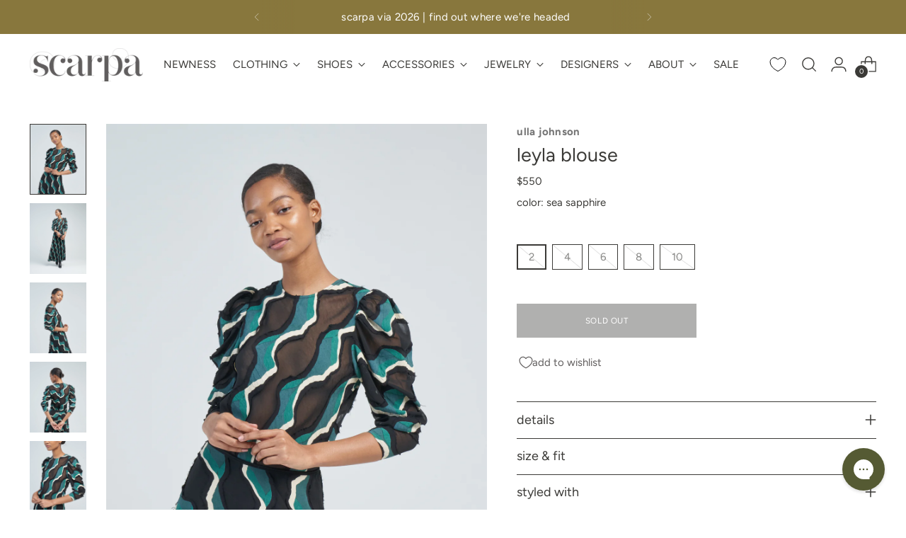

--- FILE ---
content_type: text/javascript; charset=utf-8
request_url: https://thinkscarpa.com/products/ulla-johnson-leyla-blouse-sea-sapphire.js
body_size: 488
content:
{"id":6850808578119,"title":"leyla blouse","handle":"ulla-johnson-leyla-blouse-sea-sapphire","description":"\u003cul\u003e\n\u003cli\u003eblack and teal graphic printed long sleeve blouse\u003c\/li\u003e\n\u003cli\u003epolyester viscose blend\u003c\/li\u003e\n\u003cli\u003ecrew neckline\u003c\/li\u003e\n\u003cli\u003esheer panel details\u003c\/li\u003e\n\u003cli\u003epuff sleeves\u003c\/li\u003e\n\u003cli\u003eimported\u003c\/li\u003e\n\u003c\/ul\u003e","published_at":"2023-11-17T16:27:16-05:00","created_at":"2023-10-24T16:20:56-04:00","vendor":"ulla johnson","type":"Apparel - Tops","tags":["45231","clothing","meta-related-collection-ulla-johnson","sizechart-apparel-alpha","sizechart-apparel-usa","top","vendor-ulla-johnson"],"price":55000,"price_min":55000,"price_max":55000,"available":false,"price_varies":false,"compare_at_price":null,"compare_at_price_min":0,"compare_at_price_max":0,"compare_at_price_varies":false,"variants":[{"id":40323632889927,"title":"2 \/ sea sapphire","option1":"2","option2":"sea sapphire","option3":null,"sku":"183052","requires_shipping":true,"taxable":true,"featured_image":null,"available":false,"name":"leyla blouse - 2 \/ sea sapphire","public_title":"2 \/ sea sapphire","options":["2","sea sapphire"],"price":55000,"weight":142,"compare_at_price":null,"inventory_quantity":0,"inventory_management":"shopify","inventory_policy":"deny","barcode":null,"requires_selling_plan":false,"selling_plan_allocations":[]},{"id":40323632857159,"title":"4 \/ sea sapphire","option1":"4","option2":"sea sapphire","option3":null,"sku":"183053","requires_shipping":true,"taxable":true,"featured_image":null,"available":false,"name":"leyla blouse - 4 \/ sea sapphire","public_title":"4 \/ sea sapphire","options":["4","sea sapphire"],"price":55000,"weight":142,"compare_at_price":null,"inventory_quantity":0,"inventory_management":"shopify","inventory_policy":"deny","barcode":null,"requires_selling_plan":false,"selling_plan_allocations":[]},{"id":40323632824391,"title":"6 \/ sea sapphire","option1":"6","option2":"sea sapphire","option3":null,"sku":"183054","requires_shipping":true,"taxable":true,"featured_image":null,"available":false,"name":"leyla blouse - 6 \/ sea sapphire","public_title":"6 \/ sea sapphire","options":["6","sea sapphire"],"price":55000,"weight":142,"compare_at_price":null,"inventory_quantity":0,"inventory_management":"shopify","inventory_policy":"deny","barcode":null,"requires_selling_plan":false,"selling_plan_allocations":[]},{"id":40323632791623,"title":"8 \/ sea sapphire","option1":"8","option2":"sea sapphire","option3":null,"sku":"183055","requires_shipping":true,"taxable":true,"featured_image":null,"available":false,"name":"leyla blouse - 8 \/ sea sapphire","public_title":"8 \/ sea sapphire","options":["8","sea sapphire"],"price":55000,"weight":142,"compare_at_price":null,"inventory_quantity":0,"inventory_management":"shopify","inventory_policy":"deny","barcode":null,"requires_selling_plan":false,"selling_plan_allocations":[]},{"id":40323632922695,"title":"10 \/ sea sapphire","option1":"10","option2":"sea sapphire","option3":null,"sku":"183051","requires_shipping":true,"taxable":true,"featured_image":null,"available":false,"name":"leyla blouse - 10 \/ sea sapphire","public_title":"10 \/ sea sapphire","options":["10","sea sapphire"],"price":55000,"weight":142,"compare_at_price":null,"inventory_quantity":0,"inventory_management":"shopify","inventory_policy":"deny","barcode":null,"requires_selling_plan":false,"selling_plan_allocations":[]}],"images":["\/\/cdn.shopify.com\/s\/files\/1\/0096\/4892\/products\/leyla_blouse_sea_sapphire_1.jpg?v=1700256136","\/\/cdn.shopify.com\/s\/files\/1\/0096\/4892\/products\/leyla_blouse_sea_sapphire.jpg?v=1700256339","\/\/cdn.shopify.com\/s\/files\/1\/0096\/4892\/products\/leyla_blouse_sea_sapphire_2.jpg?v=1700256339","\/\/cdn.shopify.com\/s\/files\/1\/0096\/4892\/products\/leyla_blouse_sea_sapphire_3.jpg?v=1700256339","\/\/cdn.shopify.com\/s\/files\/1\/0096\/4892\/products\/leyla_blouse_sea_sapphire_4.jpg?v=1700256339"],"featured_image":"\/\/cdn.shopify.com\/s\/files\/1\/0096\/4892\/products\/leyla_blouse_sea_sapphire_1.jpg?v=1700256136","options":[{"name":"Size","position":1,"values":["2","4","6","8","10"]},{"name":"Color","position":2,"values":["sea sapphire"]}],"url":"\/products\/ulla-johnson-leyla-blouse-sea-sapphire","media":[{"alt":null,"id":21890545320007,"position":1,"preview_image":{"aspect_ratio":0.8,"height":4000,"width":3200,"src":"https:\/\/cdn.shopify.com\/s\/files\/1\/0096\/4892\/products\/leyla_blouse_sea_sapphire_1.jpg?v=1700256136"},"aspect_ratio":0.8,"height":4000,"media_type":"image","src":"https:\/\/cdn.shopify.com\/s\/files\/1\/0096\/4892\/products\/leyla_blouse_sea_sapphire_1.jpg?v=1700256136","width":3200},{"alt":null,"id":21890546106439,"position":2,"preview_image":{"aspect_ratio":0.8,"height":4000,"width":3200,"src":"https:\/\/cdn.shopify.com\/s\/files\/1\/0096\/4892\/products\/leyla_blouse_sea_sapphire.jpg?v=1700256339"},"aspect_ratio":0.8,"height":4000,"media_type":"image","src":"https:\/\/cdn.shopify.com\/s\/files\/1\/0096\/4892\/products\/leyla_blouse_sea_sapphire.jpg?v=1700256339","width":3200},{"alt":null,"id":21890545549383,"position":3,"preview_image":{"aspect_ratio":0.8,"height":4000,"width":3200,"src":"https:\/\/cdn.shopify.com\/s\/files\/1\/0096\/4892\/products\/leyla_blouse_sea_sapphire_2.jpg?v=1700256339"},"aspect_ratio":0.8,"height":4000,"media_type":"image","src":"https:\/\/cdn.shopify.com\/s\/files\/1\/0096\/4892\/products\/leyla_blouse_sea_sapphire_2.jpg?v=1700256339","width":3200},{"alt":null,"id":21890545745991,"position":4,"preview_image":{"aspect_ratio":0.8,"height":4000,"width":3200,"src":"https:\/\/cdn.shopify.com\/s\/files\/1\/0096\/4892\/products\/leyla_blouse_sea_sapphire_3.jpg?v=1700256339"},"aspect_ratio":0.8,"height":4000,"media_type":"image","src":"https:\/\/cdn.shopify.com\/s\/files\/1\/0096\/4892\/products\/leyla_blouse_sea_sapphire_3.jpg?v=1700256339","width":3200},{"alt":null,"id":21890545942599,"position":5,"preview_image":{"aspect_ratio":0.8,"height":4000,"width":3200,"src":"https:\/\/cdn.shopify.com\/s\/files\/1\/0096\/4892\/products\/leyla_blouse_sea_sapphire_4.jpg?v=1700256339"},"aspect_ratio":0.8,"height":4000,"media_type":"image","src":"https:\/\/cdn.shopify.com\/s\/files\/1\/0096\/4892\/products\/leyla_blouse_sea_sapphire_4.jpg?v=1700256339","width":3200}],"requires_selling_plan":false,"selling_plan_groups":[]}